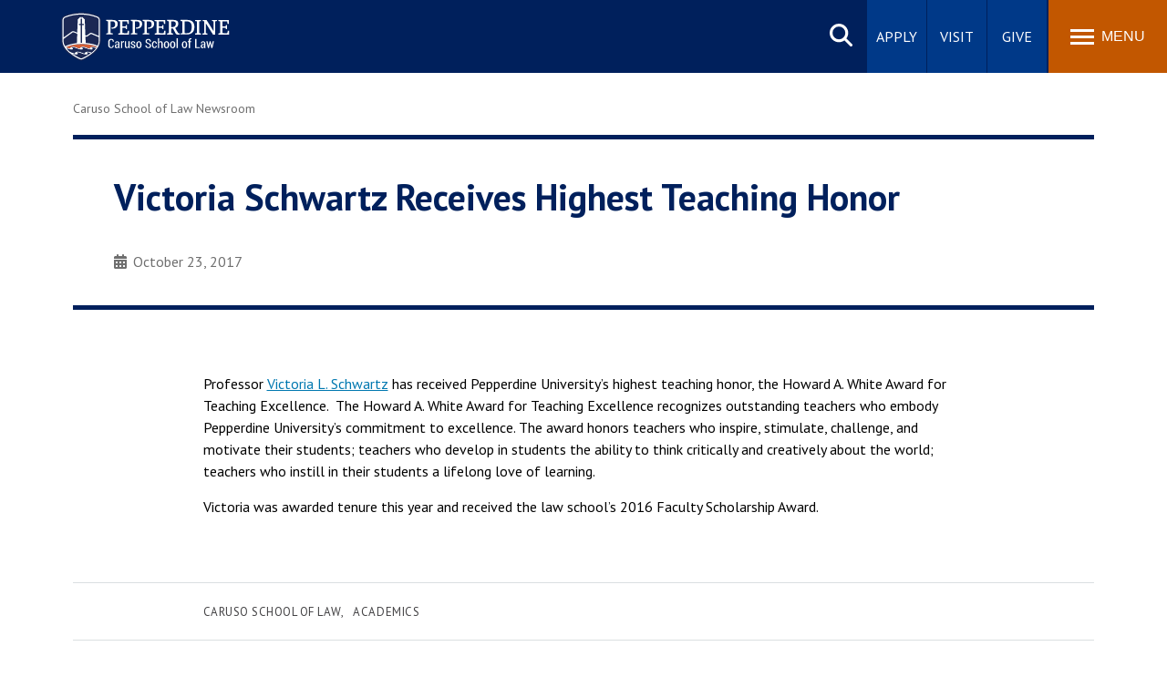

--- FILE ---
content_type: text/html; charset=UTF-8
request_url: https://law.pepperdine.edu/newsroom/articles/victoria-schwartz-receives-highest-teaching-honor.htm
body_size: 6817
content:
<!DOCTYPE HTML><html lang="en" dir="ltr">
   <head>
      <meta http-equiv="Content-Type" content="text/html; charset=UTF-8">
      
<meta name="viewport" content="width=device-width, initial-scale=1" />
<!--WEB REFRESH-->
<link rel="stylesheet" type="text/css" href="/_resources/css/master.css" media="all"/>
<link rel="stylesheet" type="text/css" href="/_resources/css/slideshow6.1-min.css" media="all"/>
<link rel="stylesheet" type="text/css" href="/_resources/css/carousel.css" media="all"/>
<link rel="stylesheet" type="text/css" href="/_resources/css/error-success.css"/><!-- forms / errors-success-->
<link rel="stylesheet" href="https://cdnjs.cloudflare.com/ajax/libs/fancybox/3.4.0/jquery.fancybox.min.css" />
<script src="https://kit.fontawesome.com/53d08d7c16.js" crossorigin="anonymous"></script>

<!-- Google Tag Manager -->
<script>(function(w,d,s,l,i){w[l]=w[l]||[];w[l].push({'gtm.start':
new Date().getTime(),event:'gtm.js'});var f=d.getElementsByTagName(s)[0],
j=d.createElement(s),dl=l!='dataLayer'?'&l='+l:'';j.async=true;j.src=
'https://www.googletagmanager.com/gtm.js?id='+i+dl;f.parentNode.insertBefore(j,f);
})(window,document,'script','dataLayer','GTM-P8PTTQM');</script>
<!-- End Google Tag Manager -->

<!-- Google Tag Manager -->
<script>(function(w,d,s,l,i){w[l]=w[l]||[];w[l].push({'gtm.start':
new Date().getTime(),event:'gtm.js'});var f=d.getElementsByTagName(s)[0],
j=d.createElement(s),dl=l!='dataLayer'?'&l='+l:'';j.async=true;j.src=
'https://www.googletagmanager.com/gtm.js?id='+i+dl;f.parentNode.insertBefore(j,f);
})(window,document,'script','dataLayer','GTM-KLD4CTC');</script>
<!-- End Google Tag Manager --><!-- Facebook Pixel Code -->
<script>
!function(f,b,e,v,n,t,s){if(f.fbq)return;n=f.fbq=function(){n.callMethod?
n.callMethod.apply(n,arguments):n.queue.push(arguments)};if(!f._fbq)f._fbq=n;
n.push=n;n.loaded=!0;n.version='2.0';n.queue=[];t=b.createElement(e);t.async=!0;
t.src=v;s=b.getElementsByTagName(e)[0];s.parentNode.insertBefore(t,s)}(window,
document,'script','https://connect.facebook.net/en_US/fbevents.js');

fbq('init', '1641922039402484');
fbq('track', "PageView");</script>
<noscript><img height="1" width="1" alt="Facebook pixel" style="display:none"
src="https://www.facebook.com/tr?id=1641922039402484&ev=PageView&noscript=1"
/></noscript>
<!-- End Facebook Pixel Code -->
      <link rel="stylesheet" type="text/css" href="/_resources/css/oustyles.css">
      <script>
!function(e,a,t,n,c,o,s){e.GoogleAnalyticsObject=c,e[c]=e[c]||function(){(e[c].q=e[c].q||[]).push(arguments)},e[c].l=1*new Date,o=a.createElement(t),s=a.getElementsByTagName(t)[0],o.async=1,o.src=n,s.parentNode.insertBefore(o,s)}
(window,document,"script","//www.google-analytics.com/analytics.js","ga");
	
	ga("create","UA-4803761-1","auto");
	ga('create', 'UA-83541201-1', 'auto', 'landscapeTracker');
	ga("send","pageview");
	ga('landscapeTracker.send', 'pageview');
	
</script>
      <meta property="og:type" content="article">
      <meta property="og:title" content="Victoria Schwartz Receives Highest Teaching Honor">
      <meta property="og:url" content="https://law.pepperdine.edu/newsroom/articles/victoria-schwartz-receives-highest-teaching-honor.htm">
      <meta property="og:description" content="Professor Schwartz recognized by University.">
      <meta property="og:image" content="https://law.pepperdine.edu/newsroom/images/main/csol-news-4-550x550.jpg">
      <meta name="twitter:description" content="Professor Schwartz recognized by University.">
      <meta name="twitter:image" content="https://law.pepperdine.edu/newsroom/images/main/csol-news-4-550x550.jpg">
      <meta name="twitter:image:alt" content="Victoria Schwartz">
      <meta name="twitter:title" content="Professor Schwartz recognized by University.">
      <meta name="twitter:card" content="summary_large_image">
      <meta name="og:site_name" content="Pepperdine Caruso School of Law">
      <link rel="stylesheet" type="text/css" href="https://www.pepperdine.edu/_resources/css/newsroom-new.css" media="all"><script type="text/javascript">
			var page_url= "https://law.pepperdine.edu/newsroom/articles/victoria-schwartz-receives-highest-teaching-honor.htm";
		</script>
      <script type="application/ld+json">
			{
				"@context" : "https://schema.org",
				"@type" : "NewsArticle",
				"headline" : "Victoria Schwartz Receives Highest Teaching Honor",
				"image" : "https://law.pepperdine.edu/newsroom/images/main/victoria-schwartz-360x360.jpg",
				"url" : "https://law.pepperdine.edu/newsroom/articles/victoria-schwartz-receives-highest-teaching-honor.htm",
				"datePublished" : "Mon, 23 Oct 2017 17:00:00 -0800",
				"author" : {
					"@type" : "Person",
					"name" : "Caruso School of Law"
				},
				"publisher" : {
					"@type" : "Organization",
					"name" : "Caruso School of Law"
				}
			}
			</script><title>Victoria Schwartz Receives Highest Teaching Honor | Newsroom | Caruso School of Law</title>
      <meta name="description" content="Professor Schwartz recognized by University.">
      <link rel="canonical" href="https://law.pepperdine.edu/newsroom/articles/victoria-schwartz-receives-highest-teaching-honor.htm">
   </head>
   <body id="top"><noscript><iframe title="Google Tag Manager" src="https://www.googletagmanager.com/ns.html?id=GTM-P8PTTQM" height="0" width="0" style="display:none;visibility:hidden"></iframe></noscript><noscript><iframe src="https://www.googletagmanager.com/ns.html?id=GTM-KLD4CTC" height="0" width="0" style="display:none;visibility:hidden"></iframe></noscript><a href="#main-content" class="skipnav">Skip to main content</a><header>
         <div class="wordmark"><a aria-label="homepage link" href="/">Pepperdine | Caruso School of Law</a></div>
      </header>
      
<nav class="mainnav">
	<div class="search-button">
		<button class="search-trigger" aria-haspopup="true" aria-expanded="false" role="button">Search site</button>
	</div>
	<div class="main-search">
		<form role="search" action="/search/" class="searchform" id="cse-search-box">
			<input name="cx" type="hidden" value="001459096885644703182:x1fqcff2ruy">
			<input name="ie" type="hidden" value="UTF-8">
			<label for="q" style="display:none;">x</label>
			<input class="search-box search-box-hide" id="q" name="q" onfocus="document.getElementById('q').value=''" type="text" placeholder="Search Pepperdine">
			<label for="submit-search" style="display:none;">Search</label>
			<input title="Submit Form" id="submit-search" name="submit-search" type="submit" value="Submit" style="display:none;" />
			<span id="google-search" class="fas fa-search" title="open search"></span>
		</form>
	</div>
	<div class="main-buttons">
		<div class="button"><a id="main-buttons-apply" href="/apply/">Apply</a></div>
		<div class="button"><a id="main-buttons-visit" href="/admissions/campus-visit/">Visit</a></div>
		<div class="button"><a id="main-buttons-give" href="/giving/">Give</a></div>
	</div>
	<div class="menu-button">
		<button class="menu-trigger" aria-haspopup="true" aria-expanded="false" aria-label="Toggle Menu">
			<span class="menu-symbol flex-1">
				<span class="bar1"></span>
				<span class="bar2"></span>
				<span class="bar3"></span>
			</span>
			<span class="menu-text flex-1">Menu</span>
		</button>
	</div>
	
	<div class="menu-container">
		<div class="">
			<div id="drawer-master" class="primary-nav flex-5">
				<ul role="menu">
					<li id="mainnav-academics" class="mainnav-1" aria-haspopup="true" role="menuitem"><a id="academics" href="/academics/">Academics <span class="fas fa-chevron-right fa-lg" title="open"></span></a></li>
					<li id="mainnav-admissions" class="mainnav-2" aria-haspopup="true" role="menuitem"><a id="admissions" href="/admissions/">Admission <span class="fas fa-chevron-right fa-lg" title="open"></span></a></li>
					<li id="mainnav-spiritual" class="mainnav-3" aria-haspopup="true" role="menuitem"><a id="life" href="/student-life/">Student Life <span class="fas fa-chevron-right fa-lg" title="open"></span></a></li>
					<li id="mainnav-alumni" class="mainnav-4" aria-haspopup="true" role="menuitem"><a id="alumni" href="/alumni/">Alumni <span class="fas fa-chevron-right fa-lg" title="open"></span></a></li>
					<li id="mainnav-about" class="mainnav-5" aria-haspopup="true" role="menuitem"><a id="about" href="/about/">About <span class="fas fa-chevron-right fa-lg" title="open"></span></a></li>
				</ul>
			</div>
			<div class="icon-nav flex-2">
				<ul class="flex-column" role="menu">
					<li class="main-nav-list-item" role="menuitem"><a href="/newsroom/"><span class="fas fa-newspaper fa-fw" title="newsroom"></span>Newsroom</a></li>
					<li class="main-nav-list-item" role="menuitem"><a href="/events/"><span class="fas fa-calendar-alt fa-fw" title="events"></span>Events</a></li>
					<li class="main-nav-list-item" role="menuitem"><a href="/about/our-campus/"><span class="fas fa-map-marker-alt fa-fw" title="campus"></span>Campus</a></li>
					<li class="main-nav-list-item" role="menuitem"><a class="noicon" href="https://community.pepperdine.edu/"><span class="fas fa-users fa-fw" title="community"></span>Community</a></li>
				</ul>
			</div>
			<div class="popular-nav flex-6">
				<div class="heading">Popular Links</div>
				<ul class="grid_2col" role="menu">
					<li class="main-nav-list-item" role="menuitem"><a href="/admissions/tuition/">Tuition</a></li>
					<li class="main-nav-list-item" role="menuitem"><a href="/degrees-programs/calendar/">Academic Calendar</a></li>
					<li class="main-nav-list-item" role="menuitem"><a href="/faculty-research/">Faculty &amp; Research</a></li>
					<li class="main-nav-list-item" role="menuitem"><a href="/about/at-a-glance/rankings/">Rankings</a></li>
					<li class="main-nav-list-item" role="menuitem"><a href="/student-life/location/where-we-live/">Housing</a></li>
					<li class="main-nav-list-item" role="menuitem"><a href="/career-development/">Career Center</a></li>
					<li class="main-nav-list-item" role="menuitem"><a href="/experiential-learning/global-programs/">Study Abroad</a></li>
					<li class="main-nav-list-item" role="menuitem"><a href="/library/">Law Library</a></li>
					<li class="main-nav-list-item" role="menuitem"><a href="/student-life/spiritual/">Spiritual Life</a></li>
					<li class="main-nav-list-item" role="menuitem"><a href="/institutes/">Institutes &amp; Centers</a></li>
					<li class="main-nav-list-item" role="menuitem"><a href="/blog/">Pepperdine Caruso Law Blog</a></li>
					<li class="main-nav-list-item" role="menuitem"><a href="/surf-report/">Surf Report</a></li>
				</ul>
			</div>
			<!-- ACADEMICS SUBNAV DRAWER-->
			<div id="academics-drawer" class="submenu-container hide-sub-nav" role="menuitem">
				<div  class="submenu-back"><a id="academics-submenu-back" href="#"><span class="fas fa-chevron-left" title="back"></span> Back</a></div>
				<div class="heading"><a href="/academics/"><span class="fas fa-home" title="home"></span> Academics</a></div>
				<div class="subnav-wrapper">
					<div class="subnav flex-1">
						<div class="subheading"><a href="/degrees-programs/">Degrees &amp; Programs</a></div>
						<ul class="grid_1col">
							<li class="main-nav-list-item"><a href="/degrees-programs/juris-doctor/">Juris Doctor (JD)</a></li>
							<li class="main-nav-list-item"><a href="/degrees-programs/master-of-laws/">Master of Laws (LLM)</a></li>
							<li class="main-nav-list-item"><a href="/degrees-programs/master-of-dispute-resolution/">Master of Dispute Resolution (MDR)</a></li>
							<li class="main-nav-list-item"><a href="/online-master-of-legal-studies/">Master of Legal Studies (MLS) - Online</a></li>
							<li class="main-nav-list-item"><a href="/degrees-programs/online/">Online Programs</a></li>
							<li class="main-nav-list-item"><a href="/degrees-programs/joint-degrees/">Joint Degrees</a></li>
							<li class="main-nav-list-item"><a href="/degrees-programs/certificates/">Certificates</a></li>
							<li class="main-nav-list-item"><a href="/degrees-programs/professional-programs/">Programs for Professionals</a></li>
						</ul>
					</div>
					<div class="subnav flex-1">
						<div class="subheading"><a href="/faculty-research/">Faculty &amp; Research</a></div>
						<div class="subheading"><a href="/institutes/">Institutes &amp; Centers</a></div>
						<ul class="grid_1col">
							<li class="main-nav-list-item"><a href="/straus/">Straus Institute for Dispute Resolution</a></li>
							<li class="main-nav-list-item"><a href="/global-justice/">Sudreau Global Justice Institute</a></li>
							<li class="main-nav-list-item"><a href="/parris-institute/">Parris Institute for Professional Formation</a></li>
							<li class="main-nav-list-item"><a href="/judicial-clerkship-institute/">Byrne Judicial Clerkship Institute</a></li>
							<li class="main-nav-list-item"><a href="/nootbaar-institute/">Nootbaar Institute on Law, Religion, and Ethics</a></li>
							<li class="main-nav-list-item"><a href="/palmer-center/">Palmer Center for Entrepreneurship and the Law</a></li>
							<li class="main-nav-list-item"><a href="/starr-institute/">Ken Starr Institute for Faith, Law, and Public Service</a></li>
						</ul>
						<div class="subheading"><a href="/degrees-programs/calendar/">Academic Calendar</a></div>
						<div class="subheading"><a href="/degrees-programs/catalog/">Academic Catalog</a></div>
					</div>
				</div>
			</div>
			<!-- ADMISSIONS SUBNAV DRAWER-->
			<div id="admissions-drawer" class="submenu-container hide-sub-nav" role="menuitem">
				<div  class="submenu-back"><a id="admissions-submenu-back" href="#"><span class="fas fa-chevron-left" title="back"></span> Back</a></div>
				<div class="heading"><a href="/admissions/"><span class="fas fa-home" title="home"></span> Admission</a></div>
				<div class="subnav-wrapper">
					<div class="subnav flex-1">
						<div class="subheading"><a href="/admissions/requirements/">Admission Requirements</a></div>
						<div class="subheading"><a href="/admissions/tuition/">Tuition</a></div>
						<div class="subheading"><a href="/admissions/financial-aid/">Financial Aid</a></div>
						<div class="subheading"><a href="/admissions/veterans/">Veteran's Information</a></div>
						<div class="subheading"><a href="/admissions/international-students/">International Students</a></div>
					</div>
				</div>
			</div>
			<!-- STUDENT LIFE SUBNAV DRAWER-->
			<div id="life-drawer" class="submenu-container hide-sub-nav" role="menuitem">
				<div  class="submenu-back"><a id="life-submenu-back" href="#"><span class="fas fa-chevron-left" title="back"></span> Back</a></div>
				<div class="heading"><a href="/student-life/"><span class="fas fa-home" title="home"></span> Student Life</a></div>
				<div class="subnav-wrapper">
					<div class="subnav flex-1">
						<div class="subheading"><a href="/student-life/location/">Living Here</a></div>
						<ul class="grid_1col">
							<li class="main-nav-list-item"><a href="/student-life/location/where-we-live/">Housing &amp; Residence Life</a></li>
							<li class="main-nav-list-item"><a href="/student-life/location/malibu/">Life in Malibu</a></li>
							<li class="main-nav-list-item"><a href="/student-life/location/los-angeles/">Welcome to Los Angeles</a></li>
						</ul>
						<div class="subheading"><a href="/student-life/student-services/">Student Services</a></div>
						<ul class="grid_1col">
							<li class="main-nav-list-item"><a href="/student-life/student-services/academic-mastery-program.htm">Academic Mastery Program</a></li>
						</ul>
					</div>
					<div class="subnav flex-1">
						<div class="subheading"><a href="/student-life/spiritual/">Spiritual Life</a></div>
						<div class="subheading"><a href="/student-life/organizations/">Clubs &amp; Organizations</a></div>
						<div class="subheading"><a href="/student-life/journals/">Student Journals</a></div>
					</div>
				</div>
			</div>
			<!-- ALUMNI SUBNAV DRAWER-->
			<div id="alumni-drawer" class="submenu-container hide-sub-nav" role="menuitem">
				<div  class="submenu-back"><a id="alumni-submenu-back" href="#"><span class="fas fa-chevron-left" title="back"></span> Back</a></div>
				<div class="heading"><a href="/alumni/"><span class="fas fa-home" title="home"></span> Alumni</a></div>
				<div class="subnav-wrapper">
					<div class="subnav flex-1">
						<div class="subheading"><a href="/alumni/benefits-services/">Benefits &amp; Services</a></div>
						<ul class="grid_1col">
							<li class="main-nav-list-item"><a href="/alumni/benefits-services/email.htm">Email Forwarding</a></li>
							<li class="main-nav-list-item"><a href="/alumni/benefits-services/career-services.htm">Career Services</a></li>
							<li class="main-nav-list-item"><a href="https://community.pepperdine.edu/law/admissions-student-info-services/transcript-requests.htm" target="_blank">Transcript Request</a></li>
						</ul>
					</div>
					<div class="subnav flex-1">
						<div class="subheading"><a href="/career-development/">Career Development</a></div>
						<div class="subheading"><a href="/alumni/directory/">Alumni Network</a></div>
						<div class="subheading"><a href="/surf-report/news/alumni/">Alumni News</a></div>
						<div class="subheading"><a href="https://www.pepperdine.edu/alumni/">Pepperdine Alumni Affairs</a></div>
					</div>
				</div>
			</div>
			<!-- ABOUT SUBNAV DRAWER-->
			<div id="about-drawer" class="submenu-container hide-sub-nav" role="menuitem">
				<div  class="submenu-back"><a rel="nofollow" id="about-submenu-back" href="#"><span class="fas fa-chevron-left" title="back"></span> Back</a></div>
				<div class="heading"><a href="/about/"><span class="fas fa-home" title="home"></span> About</a></div>
				<div class="subnav-wrapper">
					<div class="subnav flex-1">
						<div class="subheading"><a href="/about/50th-anniversary/">Celebrating 50 Years</a></div>
						<div class="subheading"><a href="/about/our-story/">Our Story</a></div>
						<ul class="grid_1col">
							<li class="main-nav-list-item"><a href="/about/our-story/history/">History</a></li>
							<li class="main-nav-list-item"><a href="/about/our-story/mission/">Mission and Vision</a></li>
							<li class="main-nav-list-item"><a href="/about/our-story/christian-tradition/">Christian Tradition</a></li>
						</ul>
					</div>
					<div class="subnav flex-1">
						<div class="subheading"><a href="/about/our-campus/">Our Campus</a></div>
						<ul class="grid_1col">
							<li class="main-nav-list-item"><a href="/about/our-campus/maps-directions/">Location and Directions</a></li>
							<li class="main-nav-list-item"><a href="https://map.pepperdine.edu/#!UMAP_2011012422072">Virtual Campus Main</a></li>
							<li class="main-nav-list-item"><a href="/about/our-campus/malibu/">Around Malibu</a></li>
						</ul>
					</div>
					<div class="subnav flex-1">
						<div class="subheading"><a href="/about/at-a-glance/">Caruso School of Law at a Glance</a></div>
						<div class="subheading"><a href="/about/dean/">Dean's Message</a></div>
						<div class="subheading"><a href="/diversity/">Commitment to Diversity</a></div>
						<div class="subheading"><a href="/newsroom/">News</a></div>
					</div>
				</div>
			</div>
		</div>
	</div>
</nav>      <main class="contained" id="main-content">
         <ul class="breadcrumb horizontal" vocab="https://schema.org/" typeof="BreadcrumbList">
            <li property="itemListElement" typeof="ListItem"><a href="/newsroom/" property="item" typeof="WebPage"><span property="name">Caruso School of Law Newsroom</span></a><meta property="position" content="1">
            </li>
         </ul>
         <article class="news">
            <div class="news-intro-box flex-row">
               <div class="flex-row">
                  <div class="flex-1">
                     <h1>Victoria Schwartz Receives Highest Teaching Honor</h1>
                     <div class="postmetadata">
                        <div class="date"><span class="fas fa-calendar-alt"></span>October 23,  2017</div>
                     </div>
                  </div>
               </div>
            </div>
            <section class="contentflow">
               		
               
               <div class="article-middle-block">
                  
                  <p><br>         
                     <p>Professor <a href="/faculty-research/victoria-schwartz/">Victoria L. Schwartz</a> has received Pepperdine University’s highest teaching honor, the Howard A. White
                        Award for Teaching Excellence.&nbsp; The Howard A. White Award for Teaching Excellence
                        recognizes outstanding teachers who embody Pepperdine University’s commitment to excellence.
                        The award honors teachers who inspire, stimulate, challenge, and motivate their students;
                        teachers who develop in students the ability to think critically and creatively about
                        the world; teachers who instill in their students a lifelong love of learning.</p>
                     <p>Victoria was awarded tenure this year and received the law school’s 2016 Faculty Scholarship
                        Award.</p> <br>    </p>
                  </div>
               	</section>
            <div class="blogtags">
               <div class="article-middle-block">
                  <div class="tag school"><a href="/newsroom/search/?school=csol" rel="nofollow">Caruso School of Law</a></div>
                  <div class="tag categories"><a href="/newsroom/search/?category=academics" rel="nofollow">Academics</a></div>
               </div>
            </div>
            <div class="section-row"></div>
         </article><script>
				(function() {
				var cx = 'false';
				var gcse = document.createElement('script');
				gcse.type = 'text/javascript';
				gcse.async = true;
				gcse.src = 'https://cse.google.com/cse.js?cx=' + cx;
				var s = document.getElementsByTagName('script')[0];
				s.parentNode.insertBefore(gcse, s);
				})();
			</script></main>
      <div class="side-drawers">
         <aside class="back-to-top"><a href="#top" title="Back to top"><span class="icon-up"><span class="hidden">scroll up</span></span></a></aside>
      </div>
      <footer>
<!--<footer> (NOTE: in XSL) -->
	<div class="footer-main">
		<div class="footer-extras">
			<div class="footerlist">
				<div class="heading">Quick Links</div>
				<div class="footerlist-drawer">
					<ul>
						<li><a href="https://www.pepperdine.edu/publicsafety/">Public Safety</a></li>
						<li><a href="https://www.pepperdine.edu/student-accessibility/">Student Accessibility</a></li>
						<li><a href="https://emergency.pepperdine.edu/">Emergency Information</a></li>
						<li><a href="https://jobs.pepperdine.edu" target="_blank">Jobs at Pepperdine</a></li>
						<li><a href="/contact/">Contact Information</a></li>
						<li><a href="/admissions/aba-required-disclosures/">Consumer Information (ABA Required Disclosures)</a></li>
						<li><a href="/a-z/">A-Z Index</a></li>
						<li><a href="https://www.pepperdine.edu/contact/feedback.htm">Web Feedback</a></li>
					</ul>
				</div>
			</div>
			<div class="footerlist">
				<div class="heading">Schools</div>
				<div class="footerlist-drawer">
					<ul>
						<li><a href="https://seaver.pepperdine.edu/" target="_blank" title="Go to Seaver College site">Seaver College</a></li>
						<li><a href="/" title="Go to Caruso School of Law site">Caruso School of Law</a></li>
						<li><a href="https://bschool.pepperdine.edu/" target="_blank" title="Go to Graziadio Business School site">Graziadio Business School</a></li>
						<li><a href="https://gsep.pepperdine.edu/" target="_blank" title="Go to Graduate School of Education and Psychology site">Graduate School of Education and Psychology</a></li>
						<li><a href="https://publicpolicy.pepperdine.edu/" target="_blank" title="Go to School of Public Policy site">School of Public Policy</a></li>
						<li><a href="https://healthscience.pepperdine.edu/" target="_blank" title="Go to College of Health Science site">College of Health Science</a></li>
					</ul>
				</div>
			</div>
		</div>
		<div class="footer-site">
			<div class="siteinfoseal">
				<img src="/_resources/images/pepperdine-seal-transparent.svg" alt="Pepperdine University seal" loading="lazy" />
			</div>
			<div class="siteinfo">
				<div class="heading">Caruso School of Law</div>
				<address>24255 Pacific Coast Highway <br />Malibu, CA 90263</address>
				<p class="larger"><a href="tel:310.506.4611">310.506.4611</a></p>
				<ul class="social horizontal">
					<li><a class="noicon" href="https://www.facebook.com/pepperdinelaw" title="Pepperdine Caruso Law on Facebook" rel="noreferrer noopener"><span class="fa-brands fa-facebook-f" aria-label="Facebook icon"></span><span class="icon-label">Facebook</span></a></li>
					<li><a class="noicon" href="https://instagram.com/pepperdinelaw" title="Pepperdine Caruso Law on Instagram" rel="noreferrer noopener"><span class="fa-brands fa-instagram" aria-label="Instagram icon"></span><span class="icon-label">Instagram</span></a></li>
					<li><a class="noicon" href="https://twitter.com/pepplaw" title="Pepperdine Caruso Law on Twitter" rel="noreferrer noopener"><span class="fa-brands fa-x-twitter" aria-label="Twitter icon"></span><span class="icon-label">Twitter</span></a></li>
					<li><a class="noicon" href="https://www.linkedin.com/school/pepperdine-caruso-law/" title="Pepperdine Caruso Law on LinkedIn" rel="noreferrer noopener"><span class="fa-brands fa-linkedin-in" aria-label="Linkedin icon"></span><span class="icon-label">Linkedin</span></a></li>
					<li><a class="noicon" href="https://www.youtube.com/pepperdinelaw/" title="Pepperdine Caruso Law on YouTube" rel="noreferrer noopener"><span class="fa-brands fa-youtube" aria-label="Youtube icon"></span><span class="icon-label">Youtube</span></a></li>
				</ul>
			</div>
		</div>
	</div>
<!--Clarity Tag-->
<script type="text/javascript">
    (function(c,l,a,r,i,t,y){
        c[a]=c[a]||function(){(c[a].q=c[a].q||[]).push(arguments)};
        t=l.createElement(r);t.async=1;t.src="https://www.clarity.ms/tag/"+i;
        y=l.getElementsByTagName(r)[0];y.parentNode.insertBefore(t,y);
    })(window, document, "clarity", "script", "g2y5j4g8l0");
</script>
<!--</footer> (NOTE: in XSL after copyright.php) -->

<div class="copyright"><div class="fullframe contained"><div class="full flex-row">
<div class="copyright-text flex-1"><p>Copyright&#160;<span id="directedit">&#169;</span>&#160;2026&#160;<a class="noicon" href="https://www.pepperdine.edu/">Pepperdine&#160;University</a></p></div>
<ul class="flex-4">
<li><a href="/legal/privacy-policy/">Privacy&#160;Policy</a></li>
<li><a href="/legal/gdpr-privacy-notice/">GDPR&#160;Privacy&#160;Notice</a></li>
<li><a href="/legal/clery/">Clery&#160;Notice</a></li>
<li><a href="/legal/terms-of-use/">Terms&#160;of&#160;Use</a></li>
<li><a href="/legal/title-ix/">Title&#160;IX</a></li>
<li><a href="/legal/web-accessibility/">Web&#160;Accessibility</a></li>
</ul>
</div></div></div></footer>
      
<script src="/_resources/scripts/main.bundle.js"></script>
<script defer src="/_resources/scripts/accordion.js"></script>
<script type="text/javascript">
/* <![CDATA[ */
var google_conversion_id = 941642618;
var google_custom_params = window.google_tag_params;
var google_remarketing_only = true;
/* ]]> */
</script>
<script type="text/javascript" src="//www.googleadservices.com/pagead/conversion.js">
</script>
<noscript>
<div style="display:inline;">
<img height="1" width="1" style="border-style:none;" title="Google Double Click" alt="conversion" src="//googleads.g.doubleclick.net/pagead/viewthroughconversion/941642618/?value=0&amp;guid=ON&amp;script=0"/>
</div>
</noscript><script>
				window.onload = function(){
				var script = document.createElement('script');
				script.setAttribute('src', '/_resources/js/direct-edit.js');
				document.querySelector("body").appendChild(script);
				}

			</script><div id="hidden" style="display:none;"><a id="de" href="https://a.cms.omniupdate.com/11/?skin=pepperdine&amp;account=pepperdine&amp;site=law-2018&amp;action=de&amp;path=/newsroom/articles/victoria-schwartz-receives-highest-teaching-honor.pcf" rel="nofollow" target="_blank">&#169;</a></div>
   </body>
</html>

--- FILE ---
content_type: image/svg+xml
request_url: https://law.pepperdine.edu/_resources/images/pepperdine-caruso-law-logo.svg
body_size: 16473
content:
<svg enable-background="new 0 0 719.2 360" viewBox="0 0 719.2 360" xmlns="http://www.w3.org/2000/svg"><g fill="#fff"><path d="m246.8 211.8c0 3.5-.8 5.9-2.5 7.7-1.7 1.7-4.2 2.7-7.3 2.7-3.3 0-5.8-1.2-7.7-3.3s-2.9-5.2-2.9-9v-9c0-3.8 1-6.9 2.9-9s4.4-3.3 7.7-3.3 5.8 1 7.5 2.7 2.7 4.2 2.7 7.7v.2h-4.2c0-2.3-.6-4.2-1.3-5.4s-2.3-1.7-4.2-1.7-3.3.8-4.4 2.3c-1 1.5-1.5 3.6-1.5 6.5v9.2c0 2.9.6 5 1.5 6.5s2.5 2.3 4.4 2.3 3.3-.6 4.2-1.7 1.3-2.9 1.3-5.4z"/><path d="m263.5 221.8c-.2-.6-.4-1.2-.4-1.5s-.2-1.2-.2-1.5c-.8 1.2-1.5 1.9-2.5 2.7s-2.1 1-3.5 1c-2.1 0-3.6-.6-4.8-1.9s-1.7-3.1-1.7-5.2c0-2.3.8-4.2 2.3-5.6 1.5-1.3 3.8-1.9 6.7-1.9h3.5v-2.5c0-1.5-.4-2.7-1-3.5s-1.5-1.2-2.9-1.2c-1.2 0-1.9.4-2.7 1.2-.6.8-1 1.7-1 2.9h-4.3v-.2c0-1.9.8-3.6 2.3-5 1.5-1.5 3.6-2.1 6.1-2.1 2.3 0 4.4.8 5.8 2.1 1.3 1.3 2.3 3.5 2.3 6.1v11.3c0 1 0 1.9.2 2.7s.4 1.7.6 2.5h-4.8zm-5.4-3.1c1.2 0 2.1-.4 2.9-1 1-.6 1.5-1.3 1.9-2.3v-5h-3.5c-1.3 0-2.5.4-3.3 1.3-.8 1-1.2 1.9-1.2 3.3 0 1.2.2 1.9.8 2.7.7.8 1.4 1 2.4 1z"/><path d="m283 201.3-2.1-.2c-1 0-1.7.2-2.3.8s-1.2 1.3-1.3 2.5v17.3h-4.6v-24.2h4.2l.4 3.6c.6-1.3 1.2-2.3 1.9-3.1s1.7-1.2 2.9-1.2h1s.6.2.8.2z"/><path d="m299.7 218.5c-.6 1.2-1.5 2.1-2.5 2.7s-2.1 1-3.5 1c-2.1 0-3.8-.8-5.2-2.5-1.3-1.7-1.9-4.4-1.9-7.9v-14.4h4.6v14.4c0 2.5.4 4.2 1 5.4s1.5 1.5 2.7 1.5 2.1-.2 2.9-.8 1.3-1.3 1.7-2.3v-18.2h4.6v24.4h-4z"/><path d="m320.4 215.7c0-1-.4-1.7-1-2.3s-1.7-1.3-3.5-2.1c-2.5-1-4.4-1.9-5.6-3.1s-1.7-2.5-1.7-4.2c0-1.9.8-3.5 2.3-4.8s3.5-1.9 5.8-1.9c2.5 0 4.4.8 5.9 2.1s2.1 3.3 2.1 5.4v.2h-4.4c0-1.2-.4-2.1-1-3.1s-1.5-1.3-2.7-1.3-2.1.4-2.7 1-1 1.3-1 2.3.2 1.7.8 2.1 1.7 1.2 3.5 2.1c2.5 1 4.4 1.9 5.8 3.1 1.3 1.2 1.9 2.7 1.9 4.4 0 1.9-.8 3.6-2.3 5-1.5 1.3-3.5 1.9-5.9 1.9-2.7 0-4.8-.8-6.3-2.3s-2.3-3.3-2.1-5.4v-.2h4.2c0 1.5.6 2.7 1.3 3.5s1.7 1 3.1 1c1.2 0 2.1-.4 2.7-1 .6-.7.8-1.5.8-2.4z"/><path d="m328.3 208.2c0-3.3.8-5.9 2.5-7.9 1.7-1.9 4-3.1 6.9-3.1s5.2 1 6.9 3.1 2.5 4.8 2.5 8.1v3.1c0 3.3-.8 5.9-2.5 8.1-1.7 2.1-4 3.1-6.9 3.1s-5.2-1-6.9-3.1-2.5-4.8-2.5-8.1zm4.6 3.1c0 2.3.4 4 1.2 5.6s2.1 2.1 3.6 2.1 2.9-.8 3.6-2.1c.8-1.3 1.2-3.3 1.2-5.6v-3.1c0-2.1-.4-4-1.2-5.4s-2.1-2.1-3.6-2.1c-1.7 0-2.9.8-3.6 2.1s-1.2 3.3-1.2 5.4z"/><path d="m377.2 213.6c0-1.5-.4-2.9-1.3-3.8-1-1-2.3-1.9-4.6-2.7-3.1-1-5.6-2.1-7.1-3.6-1.7-1.5-2.5-3.5-2.5-5.9 0-2.5 1-4.6 2.7-6.3 1.9-1.7 4.2-2.5 7.1-2.5 3.1 0 5.4 1 7.3 2.9s2.7 4.2 2.7 6.9v.2h-4.5c0-1.9-.6-3.5-1.5-4.6-1-1.2-2.3-1.7-4.2-1.7-1.7 0-3.1.6-3.8 1.5s-1.3 2.3-1.3 3.8c0 1.3.6 2.5 1.5 3.5 1 1 2.7 1.7 5 2.7 3.1 1 5.2 2.1 6.9 3.8 1.5 1.5 2.3 3.6 2.3 6.1 0 2.7-1 4.8-2.7 6.3-1.9 1.5-4.2 2.3-7.3 2.3-2.9 0-5.6-1-7.7-2.7s-3.3-4.2-3.1-7.3v-.2h4.4c0 2.3.6 3.8 1.7 5s2.7 1.5 4.6 1.5c1.7 0 3.1-.4 4-1.3 1-1.1 1.4-2.4 1.4-3.9z"/><path d="m394.4 218.7c1.2 0 2.1-.4 2.9-1.3s1.2-2.1 1.2-3.5h4v.2c0 2.3-.8 4.2-2.3 5.8-1.5 1.5-3.6 2.3-5.9 2.3-3.1 0-5.4-1-6.9-3.1s-2.5-4.6-2.5-7.9v-3.2c0-3.3.8-5.8 2.5-7.9s3.8-3.1 6.9-3.1c2.5 0 4.4.8 5.9 2.5s2.3 3.8 2.3 6.3v.2h-4c0-1.7-.4-2.9-1.2-4-.8-1-1.7-1.5-2.9-1.5-1.7 0-2.9.8-3.6 2.1-.8 1.3-1.2 3.3-1.2 5.4v3.5c0 2.1.4 4 1.2 5.4.8 1.3 1.9 1.8 3.6 1.8z"/><path d="m411.1 200.7c.8-1.2 1.5-2.1 2.5-2.7s2.1-1 3.3-1c2.1 0 3.8.8 5.2 2.5 1.3 1.7 1.7 4 1.7 7.5v15h-4.6v-15c0-2.3-.4-3.8-1-4.8s-1.5-1.5-2.9-1.5c-1 0-1.7.2-2.5.8s-1.3 1.3-1.7 2.1v18.2h-4.6v-35.1h4.6z"/><path d="m428.2 208.2c0-3.3.8-5.9 2.5-7.9 1.7-1.9 4-3.1 6.9-3.1s5.2 1 6.9 3.1 2.5 4.8 2.5 8.1v3.1c0 3.3-.8 5.9-2.5 8.1-1.7 2.1-4 3.1-6.9 3.1s-5.2-1-6.9-3.1-2.5-4.8-2.5-8.1zm4.6 3.1c0 2.3.4 4 1.2 5.6s2.1 2.1 3.6 2.1 2.9-.8 3.6-2.1 1.2-3.3 1.2-5.6v-3.1c0-2.1-.4-4-1.2-5.4s-2.1-2.1-3.6-2.1c-1.7 0-2.9.8-3.6 2.1-.8 1.3-1.2 3.3-1.2 5.4z"/><path d="m450.6 208.2c0-3.3.8-5.9 2.5-7.9 1.7-1.9 4-3.1 6.9-3.1s5.2 1 6.9 3.1 2.5 4.8 2.5 8.1v3.1c0 3.3-.8 5.9-2.5 8.1-1.7 2.1-4 3.1-6.9 3.1s-5.2-1-6.9-3.1-2.5-4.8-2.5-8.1zm4.5 3.1c0 2.3.4 4 1.2 5.6s2.1 2.1 3.6 2.1 2.9-.8 3.6-2.1 1.2-3.3 1.2-5.6v-3.1c0-2.1-.4-4-1.2-5.4s-2.1-2.1-3.6-2.1c-1.7 0-2.9.8-3.6 2.1s-1.2 3.3-1.2 5.4z"/><path d="m478.6 221.8h-4.6v-35.1h4.6z"/><path d="m493.4 208.2c0-3.3.8-5.9 2.5-7.9 1.7-1.9 4-3.1 6.9-3.1s5.2 1 6.9 3.1 2.5 4.8 2.5 8.1v3.1c0 3.3-.8 5.9-2.5 8.1-1.7 2.1-4 3.1-6.9 3.1s-5.2-1-6.9-3.1-2.5-4.8-2.5-8.1zm4.4 3.1c0 2.3.4 4 1.2 5.6s2.1 2.1 3.6 2.1 2.9-.8 3.6-2.1 1.2-3.3 1.2-5.6v-3.1c0-2.1-.4-4-1.2-5.4s-2.1-2.1-3.6-2.1c-1.7 0-2.9.8-3.6 2.1s-1.2 3.3-1.2 5.4z"/><path d="m518.1 221.8v-21.1h-3.1v-3.3h3.1v-3.1c0-2.5.6-4.6 1.9-5.9s2.9-2.1 5.2-2.1c.4 0 1 0 1.3.2.4.2 1 .2 1.5.4l-.4 3.3c-.2 0-.6-.2-.8-.2s-.6 0-1 0c-1 0-1.7.4-2.3 1.2s-.8 1.9-.8 3.3v3.1h4.2v3.3h-4.2v21.1h-4.6z"/><path d="m545.8 218.4h12.8v3.5h-17.3v-32.9h4.6v29.3h-.1z"/><path d="m574.3 221.8c-.2-.6-.4-1.2-.4-1.5s-.2-1.2-.2-1.5c-.8 1.2-1.5 1.9-2.5 2.7s-2.1 1-3.5 1c-2.1 0-3.6-.6-4.8-1.9s-1.7-3.1-1.7-5.2c0-2.3.8-4.2 2.3-5.6s3.8-1.9 6.7-1.9h3.5v-2.5c0-1.5-.4-2.7-1-3.5s-1.5-1.2-2.9-1.2c-1.2 0-1.9.4-2.7 1.2-.6.8-1 1.7-1 2.9h-4.4v-.2c0-1.9.8-3.6 2.3-5 1.5-1.5 3.6-2.1 6.1-2.1 2.3 0 4.4.8 5.8 2.1s2.3 3.5 2.3 6.1v11.3c0 1 0 1.9.2 2.7s.4 1.7.6 2.5h-4.8zm-5.5-3.1c1.2 0 2.1-.4 2.9-1 1-.6 1.5-1.3 1.9-2.3v-5h-3.5c-1.3 0-2.5.4-3.3 1.3-.8 1-1.2 1.9-1.2 3.3 0 1.2.2 1.9.8 2.7s1.4 1 2.4 1z"/><path d="m601.6 213.9 3.3-16.5h4.4l-5.6 24.4h-3.8l-4.4-16.1h-.2l-4.2 16.1h-3.8l-5.6-24.4h4.4l3.3 16.3h.2l4.2-16.3h3.3z"/><path d="m631.5 167.8v-42.4l-6.7-1.4v-3.8h38.4v14h-4.5l-1.8-9h-10.3l-6.7.6v18h11.5l1.4-5.1h3.7v15.2h-3.7l-1.4-5.3h-11.5v18.9c2.1.4 4.5.6 7.3.6h10.4l2-9.1h4.4v14.2h-39.1v-3.8zm-63.8 5.3v-3.8l6-1.4v-42.6l-5.3-1.1v-4h13.9l24.4 38.7.9 1.5h.6v-35l-5.9-1.4v-3.8h17.7v3.8l-6 1.4v47.7h-8.2l-24.8-39-.8-1.4h-.6v35.3l6 1.4v3.8h-17.9zm-26.6-3.9 6.6-1.3v-42.4l-6.6-1.3v-3.9h21.7v3.9l-6.6 1.3v42.4l6.6 1.3v3.9h-21.7zm-20.2-3.1c2.7-1.5 4.7-3.9 6-7.2 1.2-3.3 1.8-7.8 1.8-13.5 0-7.2-1.5-12.3-4.6-15.4s-7.7-4.7-13.9-4.7c-2.5 0-4.7.1-6.8.4v41.9c1.6.4 3.7.6 6.2.6 4.8.1 8.5-.7 11.3-2.1m-32.6 3.1 6.7-1.5v-42.3l-6.7-1.5v-3.8h24.6c8.2 0 14.5 2.2 19 6.5 4.4 4.3 6.6 10.6 6.6 18.8 0 8.9-2.4 15.7-7.2 20.4-4.8 4.8-11.7 7.1-20.6 7.1h-22.4zm-29.2-23.2c3.6 0 6.6-1 8.8-3s3.3-4.7 3.3-8.2c0-3.6-1-6.1-2.9-7.5-1.9-1.3-4.5-2-7.7-2-1.8 0-3.8.1-5.9.3v20.4zm-19.4 23.2 6.7-1.5v-42.4l-6.7-1.4v-3.8h23.1c5.4 0 9.7 1.1 12.8 3.3s4.6 5.6 4.6 10.4c0 4.2-1 7.5-3.1 9.8-2 2.3-4.8 4.2-8.2 5.7l11 18.4 5.7 1.5v3.8h-9.6c-2.1 0-3.6-.8-4.6-2.5l-10.7-19.5h-6v16.7l6.7 1.5v3.8h-21.8v-3.8zm-131.6 0 6.7-1.5v-42.4l-6.7-1.4v-3.8h21.1c6.5 0 11.5 1.1 15 3.2s5.2 5.7 5.2 10.7c0 5.7-1.8 10.1-5.3 13.1s-8.2 4.6-14.1 4.6c-.6 0-1.6-.1-2.9-.2l-.4-3.4c4.6-.1 8.1-1.1 10.3-3 2.3-1.9 3.4-5 3.4-9.4 0-7-3.8-10.5-11.3-10.5-1.3 0-2.5 0-3.6.1-1.2.1-1.9.2-2.2.2v41.9l8.3 1.5v4h-23.4v-3.7zm93.2-1.4v-42.4l-6.7-1.4v-3.8h38.4v14h-4.5l-1.8-9h-10.3l-6.7.6v18h11.5l1.4-5.1h3.7v15.2h-3.7l-1.4-5.3h-11.5v18.9c2.1.4 4.5.6 7.3.6h10.4l2-9.1h4.4v14.2h-39.1v-3.8zm-49.9 1.4 6.7-1.5v-42.4l-6.7-1.4v-3.8h21.1c6.5 0 11.5 1.1 15 3.2s5.2 5.7 5.2 10.7c0 5.7-1.8 10.1-5.3 13.1s-8.2 4.6-14.1 4.6c-.6 0-1.6-.1-2.9-.2l-.4-3.4c4.6-.1 8.1-1.1 10.3-3 2.3-1.9 3.4-5 3.4-9.4 0-7-3.8-10.5-11.3-10.5-1.3 0-2.5 0-3.6.1-1.2.1-1.9.2-2.2.2v41.9l8.3 1.5v4h-23.4v-3.7zm-81.9-1.4v-42.4l-6.7-1.4v-3.8h38.4v14h-4.5l-1.8-9h-10.3l-6.7.6v18h11.5l1.4-5.1h3.7v15.2h-3.7l-1.4-5.3h-11.4v18.9c2.1.4 4.5.6 7.3.6h10.4l2-9.1h4.4v14.2h-39.1v-3.8zm-49.9 1.4 6.7-1.5v-42.4l-6.7-1.4v-3.8h21.1c6.5 0 11.5 1.1 15 3.2s5.2 5.7 5.2 10.7c0 5.7-1.8 10.1-5.3 13.1s-8.2 4.6-14.1 4.6c-.6 0-1.6-.1-2.9-.2l-.4-3.4c4.6-.1 8.1-1.1 10.3-3 2.3-1.9 3.4-5 3.4-9.4 0-7-3.8-10.5-11.3-10.5-1.3 0-2.5 0-3.6.1-1.2.1-1.9.2-2.2.2v41.9l8.3 1.5v4h-23.4v-3.7z"/></g><path d="m102.9 161.2c1 .4 5.7 2.2 11.8 4.7l1.9-47.1c0-.2.1-.5.3-.6l8.5-8.4c.2-.2.4-.3.7-.3h.7c.3 0 .5.1.7.3s.3.4.3.7v1.7h2.9v-1.7c0-.3.1-.5.3-.7s.4-.3.7-.3h.7c.3 0 .5.1.7.3l8.5 8.4c.2.2.3.4.3.6l2.2 56.3c1.7.7 3.4 1.5 3.6 1.6.1 0 .4.1.8-.1 1-.7 9.1-6.3 13.2-9.2h.1c.2-.1 2.3-1.4 4.9-.4.9.4 14.7 6.2 25.8 10.9v-56.7c0-1.5-.3-2.9-.9-4.3-.1-.2-.2-.4-.3-.6-.2-.4-.4-.7-.7-1-.2-.3-.4-.5-.6-.7-.3-.4-.7-.7-1-1-.6-.5-1.2-.9-1.8-1.2-.2-.1-.4-.2-.7-.3-.2-.1-.9-.4-2.1-.9-.5-.2-1.1-.4-1.7-.7-.3-.1-.7-.3-1-.4-.7-.3-1.5-.6-2.4-.9-1.3-.5-2.8-.9-4.4-1.4-1.5-.5-3.2-.9-4.9-1.4-.8-.2-1.6-.4-2.4-.6-4.7-1.2-10.1-2.4-16.1-3.2-6.8-1-14.4-1.7-22.5-1.7s-15.6.7-22.5 1.7c-6 .9-11.4 2-16.1 3.2-.7.2-1.3.3-2 .5-5.8 1.5-10.3 3.1-13.3 4.2-1 .4-1.8.7-2.4.9-.8.3-1.3.6-1.4.6-.7.3-1.3.7-1.9 1.1-.2.1-.4.3-.6.5-.6.5-1 1-1.5 1.6-.3.4-.6.8-.8 1.2-.8 1.5-1.3 3.2-1.3 4.9v62.6l29.9-21.5c1.1-1.2 4.1-2.6 7.8-1.2" fill="#1c2854"/><path d="m145.3 208.1c-4.4-.4-9-.6-13.6-.6-.1 0-.1 0-.2 0-1.6 0-3.1 0-4.7.1-4.7.1-9.3.5-13.8.9-15.6 1.7-29.6 5.5-40 10.6 1.1.4 2.2.8 3.4 1.3 2.6 1 5.5 2.1 8.9 3 .9.2 1.8.5 2.7.7.1-5 7.1-6.7 12.4-6.7 4 0 7.6 1.4 11.8 3 .1 0 .2.1.3.1 2.5 1 5.3 2 8.6 2.9.9.2 1.8.5 2.7.7.1-2 1.2-3.5 3-4.5 1.3-.8 3-1.4 4.7-1.7 1.6-.3 3.2-.5 4.7-.5 3.3 0 6.3.9 9.5 2.1.7.3 1.5.6 2.3.9 2.6 1 5.5 2.1 8.9 3 .9.2 1.8.5 2.7.7.1-5 7.1-6.7 12.4-6.7 3.9 0 7.4 1.3 11.4 2.9.2-.2.3-.4.5-.6.3-.4.6-.9.9-1.3s.5-.8.8-1.2c-10.9-4.6-24.9-7.8-40.3-9.1" fill="#d55f36"/><path d="m196.4 178v4.6 12.5c0 6.6-1.7 13.3-5 19.8-.5 1.1-1.1 2.1-1.6 3l-.2.3c-.1.2-.2.4-.4.6-.1.1-.1.2-.1.2-.6 1-1.2 1.9-1.8 2.8-.4.5-.8 1.1-1.2 1.6l-.3.4c-.7 1-1.5 1.9-2.3 2.9l-.4.5c-.3.4-.7.8-1 1.3-.8 1-1.8 1.9-2.7 2.9-3.4 3.5-7.4 7.1-12 10.6-1.1.8-2.2 1.7-3.3 2.5l-.2.2c-14.4 10.5-28.7 16.9-29.3 17.2-1.8.8-3.8 1.2-5.8 1.2s-4-.4-5.8-1.2c-.4-.2-11.1-4.9-23.3-13-1.9-1.3-3.8-2.6-5.6-3.9l-.1-.1-.3-.2c-1.1-.8-2.1-1.6-3.2-2.4-1.4-1.1-2.8-2.2-4.1-3.2-3.1-2.6-6.1-5.4-8.8-8.2-.1-.1-.2-.2-.2-.2-.2-.2-.4-.4-.5-.5-.7-.8-1.4-1.5-2-2.3-1-1.1-1.8-2.1-2.5-3-.9-1.1-1.7-2.3-2.5-3.5-.8-1.1-1.5-2.3-2.2-3.5-.1-.1-.2-.3-.2-.4l-.1-.1c-4.2-7.3-6.3-14.8-6.3-22.3v-6-5.3-62.6c0-5.6 3.3-10.6 8.4-12.9 1.1-.5 26.2-11.6 59.3-11.6s58.3 11.1 59.3 11.6c5.1 2.3 8.4 7.4 8.4 12.9v56.8zm-6.8-73.3c-1.1-.5-27-12-61-12s-59.9 11.5-61 12c-6.5 2.9-10.8 9.5-10.8 16.6v62.6 5.3 6c0 8.2 2.3 16.3 6.8 24.3.1.2.2.4.3.6.7 1.2 1.5 2.5 2.3 3.7.8 1.3 1.7 2.5 2.7 3.7.8 1 1.6 2 2.6 3.2l2.1 2.4.7.7.1.1c2.8 3 5.9 5.9 9.1 8.5 1.3 1.1 2.7 2.2 4.2 3.4 1.1.8 2.1 1.6 3.2 2.4l.3.2.1.1c1.8 1.3 3.8 2.7 5.7 4 12.5 8.2 23.4 13.1 23.9 13.3 2.4 1 4.9 1.6 7.5 1.6s5.1-.5 7.5-1.6c.6-.3 15.3-6.8 30.1-17.6.1-.1.2-.2.3-.2 1.1-.8 2.3-1.7 3.4-2.5 4.7-3.7 8.9-7.4 12.4-11 1-1 1.9-2.1 2.8-3.1.4-.4.8-.9 1.1-1.4l.4-.5c.8-1 1.7-2 2.4-3.1l.3-.4c.4-.6.9-1.1 1.3-1.7.6-.9 1.2-1.9 1.9-2.9.1-.1.1-.2.2-.3.1-.2.3-.5.4-.8l.1-.2c.6-1 1.2-2.1 1.8-3.3 3.6-7.1 5.4-14.4 5.4-21.6v-12.5-4.7-56.8c.2-7.1-4-13.6-10.6-16.5" fill="#1c2854"/><path d="m188 108.3c-1.1-.5-26.2-11.6-59.3-11.6s-58.3 11.1-59.3 11.6c-5.1 2.3-8.4 7.4-8.4 12.9v62.6 5.3 6c0 7.5 2.1 15 6.3 22.3l.1.1c.1.1.2.3.2.4.7 1.2 1.4 2.3 2.2 3.5s1.6 2.4 2.5 3.5c.7.9 1.5 1.9 2.5 3 .7.8 1.3 1.5 2 2.3.2.2.3.4.5.5.1.1.2.2.2.2 2.7 2.9 5.7 5.6 8.8 8.2 1.2 1 2.6 2.1 4.1 3.2 1 .8 2.1 1.6 3.2 2.4l.3.2.1.1c1.8 1.3 3.7 2.6 5.6 3.9 12.2 8 22.8 12.8 23.3 13 1.8.8 3.8 1.2 5.8 1.2s4-.4 5.8-1.2c.6-.3 14.9-6.7 29.3-17.2l.2-.2c1.2-.9 2.3-1.7 3.3-2.5 4.6-3.5 8.6-7.1 12-10.6.9-1 1.9-2 2.7-2.9.4-.4.7-.8 1-1.3l.4-.5c.8-1 1.6-1.9 2.3-2.9l.3-.4c.4-.5.8-1.1 1.2-1.6.6-.9 1.2-1.8 1.8-2.8 0 0 .1-.1.1-.2.1-.2.2-.4.4-.7l.2-.3c.6-1 1.1-1.9 1.6-3 3.3-6.6 5-13.2 5-19.8v-12.5-4.5-56.8c.1-5.5-3.2-10.6-8.3-12.9zm-7.6 116c-.5.6-.9 1.1-1.4 1.7-.8.9-1.7 1.9-2.6 2.8-1.7 1.7-3.5 3.4-5.4 5.2-1.6 1.4-3.2 2.7-4.9 4.1-.4-.2-.9-.3-1.3-.5-4.2-1.6-7.8-3-11.8-3-5.2 0-12.2 1.7-12.4 6.7-.9-.2-1.9-.4-2.7-.7-3.4-.9-6.3-2-8.9-3.1-4.2-1.6-7.8-3-11.8-3-5.2 0-12.2 1.7-12.4 6.7-.9-.2-1.9-.4-2.7-.7-3.4-.9-6.3-2-8.9-3.1-1.7-.7-3.3-1.3-4.9-1.8-.6-.5-1.2-1-1.8-1.5-.7-.7-1.5-1.3-2.2-2-1.4-1.3-2.7-2.6-4-4-.1-.1-.2-.2-.4-.4-.1-.1-.2-.2-.4-.4-.7-.7-1.3-1.4-1.9-2.2-.4-.5-.8-1-1.2-1.4 0 0 0-.1-.1-.1.1 0 .1 0 .2.1 4.6 1.8 9.8 3.8 15.5 4.3 0 0 1.4.1 2.2.1 2 0 3.7-.6 4.5-1.8.6-.8.8-1.7.5-2.6-.2-.7-.6-1.2-1.1-1.5-.8-.4-2-.4-3.7.1 1-.8 2.6-1.8 5.8-1.8 1.8 0 3.7.4 5.7 1s4.1 1.4 6.3 2.2c4.3 1.7 9.1 3.5 14.4 4.2.4 0 .8.1 1.1.1 0 0 1.4.1 2.2.1.5 0 .9 0 1.3-.1 1.4-.2 2.6-.8 3.2-1.7.6-.8.8-1.7.5-2.6-.2-.7-.6-1.2-1.1-1.5-.6-.3-1.5-.4-2.7-.2-.3.1-.7.1-1 .3.3-.2.6-.5 1-.7 1-.6 2.4-1.1 4.7-1.1 1.8 0 3.7.4 5.7 1 1.3.4 2.6.8 3.9 1.3l2.4.9c4.6 1.8 9.8 3.8 15.5 4.3 0 0 1.4.1 2.2.1 2 0 3.7-.6 4.5-1.8.6-.8.8-1.7.5-2.6-.2-.7-.6-1.2-1.1-1.5-.8-.4-2-.4-3.7.1 1-.8 2.6-1.8 5.7-1.8 1.8 0 3.7.4 5.7 1 1.2.4 2.4.8 3.7 1.3.4.6 0 1.1-.4 1.5zm4.4-5.9c-.3.4-.6.9-.9 1.3-.1.2-.3.4-.5.6-4-1.5-7.5-2.8-11.4-2.8-5.2 0-12.2 1.7-12.4 6.7-.9-.2-1.9-.4-2.7-.7-3.4-.9-6.3-2-8.9-3.1-.8-.3-1.5-.6-2.3-.9-3.3-1.2-6.3-2.1-9.5-2.1-1.5 0-3.1.1-4.7.5-1.7.3-3.4.9-4.7 1.7-1.7 1.1-2.9 2.5-3 4.5-.9-.2-1.9-.4-2.7-.7-3.3-.9-6-1.9-8.6-2.9-.1 0-.2-.1-.3-.1-4.2-1.6-7.8-3-11.8-3-5.2 0-12.2 1.7-12.4 6.7-.9-.2-1.9-.4-2.7-.7-3.4-.9-6.3-2-8.9-3.1-1.2-.4-2.3-.9-3.4-1.3h.1c10.4-5.1 24.3-8.9 40-10.6 4.5-.5 9.1-.8 13.8-.9 1.6 0 3.1-.1 4.7-.1h.2c4.6 0 9.2.2 13.6.6 15.4 1.2 29.4 4.5 40.3 9-.3.5-.6.9-.9 1.4zm7.5-40.4c-11.1-4.8-24.8-10.6-25.8-10.9-2.6-1-4.7.3-4.9.4h-.1c-4.1 2.9-12.1 8.5-13.2 9.2-.3.2-.7.1-.8.1-.3-.1-1.9-.9-3.6-1.6l-2.2-56.3c0-.2-.1-.5-.3-.6l-8.5-8.4c-.2-.2-.4-.3-.7-.3h-.7c-.3 0-.5.1-.7.3s-.3.4-.3.7v1.7h-2.9v-1.7c0-.3-.1-.5-.3-.7s-.4-.3-.7-.3h-.7c-.3 0-.5.1-.7.3l-8.5 8.4c-.2.2-.3.4-.3.6l-1.9 47.1c-6.2-2.5-10.8-4.3-11.8-4.7-3.7-1.4-6.7 0-8.1 1.1l-29.6 21.4v-62.6c0-1.7.5-3.4 1.3-4.9.2-.4.5-.8.8-1.2.4-.6.9-1.1 1.5-1.6.2-.2.4-.3.6-.5.6-.4 1.2-.8 1.9-1.1.2-.1 1.2-.5 2.9-1.2.6-.2 1.2-.5 2-.7 2.6-.9 6.1-2.1 10.3-3.3 1.2-.3 2.5-.7 3.8-1s2.7-.7 4.2-1c3.6-.8 7.6-1.6 11.9-2.2 6.8-1 14.4-1.7 22.5-1.7s15.6.7 22.5 1.7c3.4.5 6.7 1.1 9.7 1.7 1.5.3 3 .7 4.4 1 .7.2 1.4.3 2.1.5 1.3.3 2.6.7 3.8 1s2.4.7 3.5 1c1.6.5 3.1 1 4.4 1.4.9.3 1.7.6 2.4.9s1.4.5 2 .7c1.7.7 2.7 1.1 2.9 1.2.5.2.9.4 1.3.7.2.1.4.3.6.4.4.3.8.6 1.1 1 .2.2.3.3.5.5.3.4.6.7.9 1.2.3.4.5.8.7 1.3.1.2.2.4.3.7.2.5.3.9.4 1.4.2.7.2 1.4.2 2.2v56.7z" fill="#fff"/><g fill="#1c2854"><path d="m158.8 238.7c-2-.6-3.9-1-5.7-1-3.2 0-4.7 1-5.8 1.8 1.7-.5 2.9-.5 3.7-.1.6.3.9.8 1.1 1.5.2 1 .1 1.9-.5 2.6-.9 1.1-2.5 1.8-4.5 1.8-.9 0-2.3-.1-2.2-.1-5.7-.5-10.9-2.5-15.5-4.3-2.2-.8-4.3-1.7-6.3-2.3s-3.9-1-5.7-1c-3.2 0-4.7 1-5.8 1.8 1.7-.5 2.9-.5 3.7-.1.6.3.9.8 1.1 1.5.2 1 .1 1.9-.5 2.6-.9 1.1-2.5 1.8-4.5 1.8-.9 0-2.3-.1-2.2-.1-4.4-.4-8.5-1.7-12.3-3.1.5.4 1 .7 1.6 1.1 1.2.8 2.4 1.6 3.5 2.4 3.3 2.2 6.5 4.1 9.5 5.8.6.4 1.3.7 1.9 1.1 1.2.7 2.4 1.3 3.5 1.9.5.3 1.1.6 1.5.8.5.3 1 .5 1.4.7s.9.4 1.3.6c.6.3 1.1.5 1.6.8 1.2.6 2 .9 2.1 1 1.3.6 2.7.9 4.2.9.7 0 1.4-.1 2.1-.2s1.4-.4 2-.7c0 0 .1-.1.3-.1.1 0 .2-.1.4-.2.1 0 .2-.1.3-.2s.3-.1.4-.2c.4-.2.8-.4 1.3-.6 2.8-1.4 7.5-3.8 13.1-7.1 2-1.2 4.1-2.5 6.2-3.9 1.3-.8 2.6-1.7 3.9-2.6.9-.6 1.8-1.2 2.6-1.9.1-.1.2-.1.3-.2l1.5-1.2c-1.7-.3-3.1-.8-4.6-1.3"/><path d="m192.3 182.6c-12.4-5.4-26.4-11.3-27.3-11.7-.5-.2-.9 0-1.1 0-1.1.8-11.9 8.4-13.2 9.2-2.1 1.4-4.3.6-4.7.4-.1 0-.9-.6-1.8-1.1l1 24.2c15.9 1.2 30.8 4.5 42.6 9.5.7-1.5 1.4-3 2-4.5s1-3 1.4-4.5c.2-.8.4-1.5.5-2.3.4-2.3.6-4.5.6-6.8z"/><path d="m77.4 212.5c.4-.2.8-.3 1.3-.5 10-3.8 21.9-6.5 34.6-7.9l1.3-33.8c-6.9-2.8-12.3-4.9-13.3-5.3-2-.8-3.4.2-3.5.4l-.2.1-32.6 23.6v6c0 2.6.3 5.1.8 7.7.2.8.4 1.7.6 2.5.1.4.2.8.4 1.3.3.8.6 1.7.9 2.5s.7 1.7 1.1 2.5.8 1.7 1.3 2.5c.2.4.4.8.7 1.2 1.9-.9 3.9-1.8 6-2.7.2.1.4 0 .6-.1"/><path d="m127.8 203.2h3.8v-64.1h6.8v-4.6h-6.8v-18.8h-4.7v18.8h-6.9v4.6h6.8v64.1c.1.1.7 0 1 0"/><path d="m177.8 221.7c-2-.6-3.9-1-5.7-1-3.2 0-4.7 1-5.7 1.8 1.7-.5 2.9-.5 3.7-.1.6.3.9.8 1.1 1.5.2 1 .1 1.9-.5 2.6-.9 1.1-2.5 1.8-4.5 1.8-.9 0-2.3-.1-2.2-.1-5.7-.5-10.9-2.5-15.5-4.3-.8-.3-1.6-.6-2.4-.9-1.3-.5-2.6-1-3.9-1.3-2-.6-3.9-1-5.7-1-.2 0-.5 0-.7 0-.1 0-.1 0-.2 0-.2 0-.4 0-.5 0h-.1c-.2 0-.4.1-.6.1h-.1c-.2 0-.3.1-.5.1h-.1c-.2 0-.3.1-.5.1-.2.1-.3.1-.4.2 0 0 0 0-.1 0-.3.1-.6.3-.8.4-.4.2-.7.5-1 .7.4-.1.7-.2 1-.3.1 0 .2 0 .4-.1h.1.3.1.4.2.2.2.1c.1 0 .2 0 .2.1h.1c.1 0 .2.1.3.1.6.3.9.8 1.1 1.5.2 1 .1 1.9-.5 2.6-.7.9-1.8 1.4-3.2 1.7-.4.1-.9.1-1.3.1-.9 0-2.3-.1-2.2-.1-.4 0-.8-.1-1.1-.1-5.2-.7-10-2.5-14.4-4.2-2.2-.8-4.3-1.6-6.3-2.2s-3.9-1-5.7-1c-3.2 0-4.7 1-5.8 1.8 1.7-.5 2.9-.5 3.7-.1.6.3.9.8 1.1 1.5.2 1 .1 1.9-.5 2.6-.9 1.1-2.5 1.8-4.5 1.8-.9 0-2.3-.1-2.2-.1-5.7-.5-10.9-2.5-15.5-4.3-.1 0-.1 0-.2-.1 0 0 0 .1.1.1.4.5.8 1 1.2 1.4.6.7 1.3 1.5 1.9 2.2.1.1.2.2.4.4.1.1.3.2.4.4 1.3 1.3 2.6 2.7 4 4 .7.7 1.4 1.3 2.2 2 .6.5 1.2 1 1.8 1.5 1.6.5 3.2 1.1 4.9 1.8 2.6 1 5.5 2.1 8.9 3.1.9.2 1.8.5 2.7.7.1-5 7.1-6.7 12.4-6.7 4 0 7.6 1.4 11.8 3 2.6 1 5.5 2.1 8.9 3.1.9.2 1.8.5 2.7.7.1-5 7.1-6.7 12.4-6.7 4 0 7.6 1.4 11.8 3 .4.2.8.3 1.3.5 1.7-1.4 3.3-2.7 4.9-4.1 1.9-1.7 3.7-3.4 5.4-5.2.9-.9 1.8-1.9 2.6-2.8.5-.5.9-1.1 1.4-1.7.4-.5.7-.9 1.1-1.4-1.9-.3-3.2-.8-4.4-1.1z"/></g></svg>